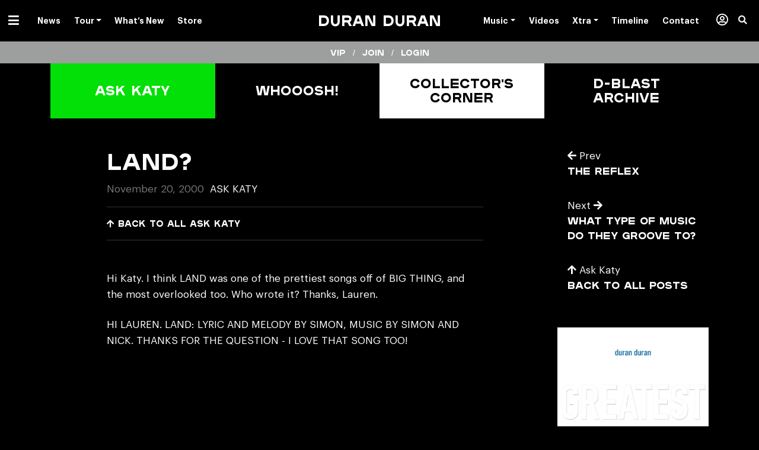

--- FILE ---
content_type: text/html; charset=UTF-8
request_url: https://duranduran.com/2000/land/
body_size: 16183
content:

<!doctype html>
<html lang="en-US">
  <head>
  <meta charset="utf-8">
  <meta http-equiv="x-ua-compatible" content="ie=edge">
  <meta name="viewport" content="width=device-width, initial-scale=1">

  
  <meta name='robots' content='index, follow, max-image-preview:large, max-snippet:-1, max-video-preview:-1' />
	<style>img:is([sizes="auto" i], [sizes^="auto," i]) { contain-intrinsic-size: 3000px 1500px }</style>
	
	<!-- This site is optimized with the Yoast SEO plugin v25.3.1 - https://yoast.com/wordpress/plugins/seo/ -->
	<title>land? - Duran Duran</title>
	<link rel="canonical" href="https://duranduran.com/2000/land/" />
	<meta name="twitter:label1" content="Written by" />
	<meta name="twitter:data1" content="admin" />
	<script type="application/ld+json" class="yoast-schema-graph">{"@context":"https://schema.org","@graph":[{"@type":"Article","@id":"https://duranduran.com/2000/land/#article","isPartOf":{"@id":"https://duranduran.com/2000/land/"},"author":{"name":"admin","@id":"https://duranduran.com/#/schema/person/8e91314340da93b9e3bcba14b1fff554"},"headline":"land?","datePublished":"2000-11-19T18:00:00+00:00","mainEntityOfPage":{"@id":"https://duranduran.com/2000/land/"},"wordCount":49,"publisher":{"@id":"https://duranduran.com/#organization"},"articleSection":["Ask Katy"],"inLanguage":"en-US"},{"@type":"WebPage","@id":"https://duranduran.com/2000/land/","url":"https://duranduran.com/2000/land/","name":"land? - Duran Duran","isPartOf":{"@id":"https://duranduran.com/#website"},"datePublished":"2000-11-19T18:00:00+00:00","inLanguage":"en-US","potentialAction":[{"@type":"ReadAction","target":["https://duranduran.com/2000/land/"]}]},{"@type":"WebSite","@id":"https://duranduran.com/#website","url":"https://duranduran.com/","name":"Duran Duran","description":"- Future Past, Out Now","publisher":{"@id":"https://duranduran.com/#organization"},"potentialAction":[{"@type":"SearchAction","target":{"@type":"EntryPoint","urlTemplate":"https://duranduran.com/?s={search_term_string}"},"query-input":{"@type":"PropertyValueSpecification","valueRequired":true,"valueName":"search_term_string"}}],"inLanguage":"en-US"},{"@type":"Organization","@id":"https://duranduran.com/#organization","name":"DURAN DURAN","url":"https://duranduran.com/","logo":{"@type":"ImageObject","inLanguage":"en-US","@id":"https://duranduran.com/#/schema/logo/image/","url":"https://duranduran.com/app/uploads/2022/05/Duran-Duran-Rock-Roll-Hall-of-Fame-Inductees-2022.jpeg","contentUrl":"https://duranduran.com/app/uploads/2022/05/Duran-Duran-Rock-Roll-Hall-of-Fame-Inductees-2022.jpeg","width":1280,"height":720,"caption":"DURAN DURAN"},"image":{"@id":"https://duranduran.com/#/schema/logo/image/"}},{"@type":"Person","@id":"https://duranduran.com/#/schema/person/8e91314340da93b9e3bcba14b1fff554","name":"admin","image":{"@type":"ImageObject","inLanguage":"en-US","@id":"https://duranduran.com/#/schema/person/image/","url":"https://secure.gravatar.com/avatar/47a85c75042d2303204062a93ab85f400b94e07cf511be7680d9987613610f45?s=96&d=mm&r=g","contentUrl":"https://secure.gravatar.com/avatar/47a85c75042d2303204062a93ab85f400b94e07cf511be7680d9987613610f45?s=96&d=mm&r=g","caption":"admin"},"url":"https://duranduran.com/author/admin/"}]}</script>
	<!-- / Yoast SEO plugin. -->


<link rel='dns-prefetch' href='//www.googletagmanager.com' />
<script type="text/javascript">
/* <![CDATA[ */
window._wpemojiSettings = {"baseUrl":"https:\/\/s.w.org\/images\/core\/emoji\/16.0.1\/72x72\/","ext":".png","svgUrl":"https:\/\/s.w.org\/images\/core\/emoji\/16.0.1\/svg\/","svgExt":".svg","source":{"concatemoji":"https:\/\/duranduran.com\/wp-includes\/js\/wp-emoji-release.min.js?ver=6.8.3"}};
/*! This file is auto-generated */
!function(s,n){var o,i,e;function c(e){try{var t={supportTests:e,timestamp:(new Date).valueOf()};sessionStorage.setItem(o,JSON.stringify(t))}catch(e){}}function p(e,t,n){e.clearRect(0,0,e.canvas.width,e.canvas.height),e.fillText(t,0,0);var t=new Uint32Array(e.getImageData(0,0,e.canvas.width,e.canvas.height).data),a=(e.clearRect(0,0,e.canvas.width,e.canvas.height),e.fillText(n,0,0),new Uint32Array(e.getImageData(0,0,e.canvas.width,e.canvas.height).data));return t.every(function(e,t){return e===a[t]})}function u(e,t){e.clearRect(0,0,e.canvas.width,e.canvas.height),e.fillText(t,0,0);for(var n=e.getImageData(16,16,1,1),a=0;a<n.data.length;a++)if(0!==n.data[a])return!1;return!0}function f(e,t,n,a){switch(t){case"flag":return n(e,"\ud83c\udff3\ufe0f\u200d\u26a7\ufe0f","\ud83c\udff3\ufe0f\u200b\u26a7\ufe0f")?!1:!n(e,"\ud83c\udde8\ud83c\uddf6","\ud83c\udde8\u200b\ud83c\uddf6")&&!n(e,"\ud83c\udff4\udb40\udc67\udb40\udc62\udb40\udc65\udb40\udc6e\udb40\udc67\udb40\udc7f","\ud83c\udff4\u200b\udb40\udc67\u200b\udb40\udc62\u200b\udb40\udc65\u200b\udb40\udc6e\u200b\udb40\udc67\u200b\udb40\udc7f");case"emoji":return!a(e,"\ud83e\udedf")}return!1}function g(e,t,n,a){var r="undefined"!=typeof WorkerGlobalScope&&self instanceof WorkerGlobalScope?new OffscreenCanvas(300,150):s.createElement("canvas"),o=r.getContext("2d",{willReadFrequently:!0}),i=(o.textBaseline="top",o.font="600 32px Arial",{});return e.forEach(function(e){i[e]=t(o,e,n,a)}),i}function t(e){var t=s.createElement("script");t.src=e,t.defer=!0,s.head.appendChild(t)}"undefined"!=typeof Promise&&(o="wpEmojiSettingsSupports",i=["flag","emoji"],n.supports={everything:!0,everythingExceptFlag:!0},e=new Promise(function(e){s.addEventListener("DOMContentLoaded",e,{once:!0})}),new Promise(function(t){var n=function(){try{var e=JSON.parse(sessionStorage.getItem(o));if("object"==typeof e&&"number"==typeof e.timestamp&&(new Date).valueOf()<e.timestamp+604800&&"object"==typeof e.supportTests)return e.supportTests}catch(e){}return null}();if(!n){if("undefined"!=typeof Worker&&"undefined"!=typeof OffscreenCanvas&&"undefined"!=typeof URL&&URL.createObjectURL&&"undefined"!=typeof Blob)try{var e="postMessage("+g.toString()+"("+[JSON.stringify(i),f.toString(),p.toString(),u.toString()].join(",")+"));",a=new Blob([e],{type:"text/javascript"}),r=new Worker(URL.createObjectURL(a),{name:"wpTestEmojiSupports"});return void(r.onmessage=function(e){c(n=e.data),r.terminate(),t(n)})}catch(e){}c(n=g(i,f,p,u))}t(n)}).then(function(e){for(var t in e)n.supports[t]=e[t],n.supports.everything=n.supports.everything&&n.supports[t],"flag"!==t&&(n.supports.everythingExceptFlag=n.supports.everythingExceptFlag&&n.supports[t]);n.supports.everythingExceptFlag=n.supports.everythingExceptFlag&&!n.supports.flag,n.DOMReady=!1,n.readyCallback=function(){n.DOMReady=!0}}).then(function(){return e}).then(function(){var e;n.supports.everything||(n.readyCallback(),(e=n.source||{}).concatemoji?t(e.concatemoji):e.wpemoji&&e.twemoji&&(t(e.twemoji),t(e.wpemoji)))}))}((window,document),window._wpemojiSettings);
/* ]]> */
</script>
<style id='wp-emoji-styles-inline-css' type='text/css'>

	img.wp-smiley, img.emoji {
		display: inline !important;
		border: none !important;
		box-shadow: none !important;
		height: 1em !important;
		width: 1em !important;
		margin: 0 0.07em !important;
		vertical-align: -0.1em !important;
		background: none !important;
		padding: 0 !important;
	}
</style>
<link rel='stylesheet' id='wp-block-library-css' href='https://duranduran.com/wp-includes/css/dist/block-library/style.min.css?ver=6.8.3' type='text/css' media='all' />
<style id='classic-theme-styles-inline-css' type='text/css'>
/*! This file is auto-generated */
.wp-block-button__link{color:#fff;background-color:#32373c;border-radius:9999px;box-shadow:none;text-decoration:none;padding:calc(.667em + 2px) calc(1.333em + 2px);font-size:1.125em}.wp-block-file__button{background:#32373c;color:#fff;text-decoration:none}
</style>
<link rel='stylesheet' id='search-filter-flatpickr-css' href='https://duranduran.com/app/plugins/search-filter/assets/css/vendor/flatpickr.min.css?ver=3.1.6' type='text/css' media='all' />
<link rel='stylesheet' id='search-filter-css' href='https://duranduran.com/app/plugins/search-filter-pro/assets/css/frontend/frontend.css?ver=3.1.6' type='text/css' media='all' />
<style id='global-styles-inline-css' type='text/css'>
:root{--wp--preset--aspect-ratio--square: 1;--wp--preset--aspect-ratio--4-3: 4/3;--wp--preset--aspect-ratio--3-4: 3/4;--wp--preset--aspect-ratio--3-2: 3/2;--wp--preset--aspect-ratio--2-3: 2/3;--wp--preset--aspect-ratio--16-9: 16/9;--wp--preset--aspect-ratio--9-16: 9/16;--wp--preset--color--black: #000000;--wp--preset--color--cyan-bluish-gray: #abb8c3;--wp--preset--color--white: #ffffff;--wp--preset--color--pale-pink: #f78da7;--wp--preset--color--vivid-red: #cf2e2e;--wp--preset--color--luminous-vivid-orange: #ff6900;--wp--preset--color--luminous-vivid-amber: #fcb900;--wp--preset--color--light-green-cyan: #7bdcb5;--wp--preset--color--vivid-green-cyan: #00d084;--wp--preset--color--pale-cyan-blue: #8ed1fc;--wp--preset--color--vivid-cyan-blue: #0693e3;--wp--preset--color--vivid-purple: #9b51e0;--wp--preset--gradient--vivid-cyan-blue-to-vivid-purple: linear-gradient(135deg,rgba(6,147,227,1) 0%,rgb(155,81,224) 100%);--wp--preset--gradient--light-green-cyan-to-vivid-green-cyan: linear-gradient(135deg,rgb(122,220,180) 0%,rgb(0,208,130) 100%);--wp--preset--gradient--luminous-vivid-amber-to-luminous-vivid-orange: linear-gradient(135deg,rgba(252,185,0,1) 0%,rgba(255,105,0,1) 100%);--wp--preset--gradient--luminous-vivid-orange-to-vivid-red: linear-gradient(135deg,rgba(255,105,0,1) 0%,rgb(207,46,46) 100%);--wp--preset--gradient--very-light-gray-to-cyan-bluish-gray: linear-gradient(135deg,rgb(238,238,238) 0%,rgb(169,184,195) 100%);--wp--preset--gradient--cool-to-warm-spectrum: linear-gradient(135deg,rgb(74,234,220) 0%,rgb(151,120,209) 20%,rgb(207,42,186) 40%,rgb(238,44,130) 60%,rgb(251,105,98) 80%,rgb(254,248,76) 100%);--wp--preset--gradient--blush-light-purple: linear-gradient(135deg,rgb(255,206,236) 0%,rgb(152,150,240) 100%);--wp--preset--gradient--blush-bordeaux: linear-gradient(135deg,rgb(254,205,165) 0%,rgb(254,45,45) 50%,rgb(107,0,62) 100%);--wp--preset--gradient--luminous-dusk: linear-gradient(135deg,rgb(255,203,112) 0%,rgb(199,81,192) 50%,rgb(65,88,208) 100%);--wp--preset--gradient--pale-ocean: linear-gradient(135deg,rgb(255,245,203) 0%,rgb(182,227,212) 50%,rgb(51,167,181) 100%);--wp--preset--gradient--electric-grass: linear-gradient(135deg,rgb(202,248,128) 0%,rgb(113,206,126) 100%);--wp--preset--gradient--midnight: linear-gradient(135deg,rgb(2,3,129) 0%,rgb(40,116,252) 100%);--wp--preset--font-size--small: 13px;--wp--preset--font-size--medium: 20px;--wp--preset--font-size--large: 36px;--wp--preset--font-size--x-large: 42px;--wp--preset--spacing--20: 0.44rem;--wp--preset--spacing--30: 0.67rem;--wp--preset--spacing--40: 1rem;--wp--preset--spacing--50: 1.5rem;--wp--preset--spacing--60: 2.25rem;--wp--preset--spacing--70: 3.38rem;--wp--preset--spacing--80: 5.06rem;--wp--preset--shadow--natural: 6px 6px 9px rgba(0, 0, 0, 0.2);--wp--preset--shadow--deep: 12px 12px 50px rgba(0, 0, 0, 0.4);--wp--preset--shadow--sharp: 6px 6px 0px rgba(0, 0, 0, 0.2);--wp--preset--shadow--outlined: 6px 6px 0px -3px rgba(255, 255, 255, 1), 6px 6px rgba(0, 0, 0, 1);--wp--preset--shadow--crisp: 6px 6px 0px rgba(0, 0, 0, 1);}:where(.is-layout-flex){gap: 0.5em;}:where(.is-layout-grid){gap: 0.5em;}body .is-layout-flex{display: flex;}.is-layout-flex{flex-wrap: wrap;align-items: center;}.is-layout-flex > :is(*, div){margin: 0;}body .is-layout-grid{display: grid;}.is-layout-grid > :is(*, div){margin: 0;}:where(.wp-block-columns.is-layout-flex){gap: 2em;}:where(.wp-block-columns.is-layout-grid){gap: 2em;}:where(.wp-block-post-template.is-layout-flex){gap: 1.25em;}:where(.wp-block-post-template.is-layout-grid){gap: 1.25em;}.has-black-color{color: var(--wp--preset--color--black) !important;}.has-cyan-bluish-gray-color{color: var(--wp--preset--color--cyan-bluish-gray) !important;}.has-white-color{color: var(--wp--preset--color--white) !important;}.has-pale-pink-color{color: var(--wp--preset--color--pale-pink) !important;}.has-vivid-red-color{color: var(--wp--preset--color--vivid-red) !important;}.has-luminous-vivid-orange-color{color: var(--wp--preset--color--luminous-vivid-orange) !important;}.has-luminous-vivid-amber-color{color: var(--wp--preset--color--luminous-vivid-amber) !important;}.has-light-green-cyan-color{color: var(--wp--preset--color--light-green-cyan) !important;}.has-vivid-green-cyan-color{color: var(--wp--preset--color--vivid-green-cyan) !important;}.has-pale-cyan-blue-color{color: var(--wp--preset--color--pale-cyan-blue) !important;}.has-vivid-cyan-blue-color{color: var(--wp--preset--color--vivid-cyan-blue) !important;}.has-vivid-purple-color{color: var(--wp--preset--color--vivid-purple) !important;}.has-black-background-color{background-color: var(--wp--preset--color--black) !important;}.has-cyan-bluish-gray-background-color{background-color: var(--wp--preset--color--cyan-bluish-gray) !important;}.has-white-background-color{background-color: var(--wp--preset--color--white) !important;}.has-pale-pink-background-color{background-color: var(--wp--preset--color--pale-pink) !important;}.has-vivid-red-background-color{background-color: var(--wp--preset--color--vivid-red) !important;}.has-luminous-vivid-orange-background-color{background-color: var(--wp--preset--color--luminous-vivid-orange) !important;}.has-luminous-vivid-amber-background-color{background-color: var(--wp--preset--color--luminous-vivid-amber) !important;}.has-light-green-cyan-background-color{background-color: var(--wp--preset--color--light-green-cyan) !important;}.has-vivid-green-cyan-background-color{background-color: var(--wp--preset--color--vivid-green-cyan) !important;}.has-pale-cyan-blue-background-color{background-color: var(--wp--preset--color--pale-cyan-blue) !important;}.has-vivid-cyan-blue-background-color{background-color: var(--wp--preset--color--vivid-cyan-blue) !important;}.has-vivid-purple-background-color{background-color: var(--wp--preset--color--vivid-purple) !important;}.has-black-border-color{border-color: var(--wp--preset--color--black) !important;}.has-cyan-bluish-gray-border-color{border-color: var(--wp--preset--color--cyan-bluish-gray) !important;}.has-white-border-color{border-color: var(--wp--preset--color--white) !important;}.has-pale-pink-border-color{border-color: var(--wp--preset--color--pale-pink) !important;}.has-vivid-red-border-color{border-color: var(--wp--preset--color--vivid-red) !important;}.has-luminous-vivid-orange-border-color{border-color: var(--wp--preset--color--luminous-vivid-orange) !important;}.has-luminous-vivid-amber-border-color{border-color: var(--wp--preset--color--luminous-vivid-amber) !important;}.has-light-green-cyan-border-color{border-color: var(--wp--preset--color--light-green-cyan) !important;}.has-vivid-green-cyan-border-color{border-color: var(--wp--preset--color--vivid-green-cyan) !important;}.has-pale-cyan-blue-border-color{border-color: var(--wp--preset--color--pale-cyan-blue) !important;}.has-vivid-cyan-blue-border-color{border-color: var(--wp--preset--color--vivid-cyan-blue) !important;}.has-vivid-purple-border-color{border-color: var(--wp--preset--color--vivid-purple) !important;}.has-vivid-cyan-blue-to-vivid-purple-gradient-background{background: var(--wp--preset--gradient--vivid-cyan-blue-to-vivid-purple) !important;}.has-light-green-cyan-to-vivid-green-cyan-gradient-background{background: var(--wp--preset--gradient--light-green-cyan-to-vivid-green-cyan) !important;}.has-luminous-vivid-amber-to-luminous-vivid-orange-gradient-background{background: var(--wp--preset--gradient--luminous-vivid-amber-to-luminous-vivid-orange) !important;}.has-luminous-vivid-orange-to-vivid-red-gradient-background{background: var(--wp--preset--gradient--luminous-vivid-orange-to-vivid-red) !important;}.has-very-light-gray-to-cyan-bluish-gray-gradient-background{background: var(--wp--preset--gradient--very-light-gray-to-cyan-bluish-gray) !important;}.has-cool-to-warm-spectrum-gradient-background{background: var(--wp--preset--gradient--cool-to-warm-spectrum) !important;}.has-blush-light-purple-gradient-background{background: var(--wp--preset--gradient--blush-light-purple) !important;}.has-blush-bordeaux-gradient-background{background: var(--wp--preset--gradient--blush-bordeaux) !important;}.has-luminous-dusk-gradient-background{background: var(--wp--preset--gradient--luminous-dusk) !important;}.has-pale-ocean-gradient-background{background: var(--wp--preset--gradient--pale-ocean) !important;}.has-electric-grass-gradient-background{background: var(--wp--preset--gradient--electric-grass) !important;}.has-midnight-gradient-background{background: var(--wp--preset--gradient--midnight) !important;}.has-small-font-size{font-size: var(--wp--preset--font-size--small) !important;}.has-medium-font-size{font-size: var(--wp--preset--font-size--medium) !important;}.has-large-font-size{font-size: var(--wp--preset--font-size--large) !important;}.has-x-large-font-size{font-size: var(--wp--preset--font-size--x-large) !important;}
:where(.wp-block-post-template.is-layout-flex){gap: 1.25em;}:where(.wp-block-post-template.is-layout-grid){gap: 1.25em;}
:where(.wp-block-columns.is-layout-flex){gap: 2em;}:where(.wp-block-columns.is-layout-grid){gap: 2em;}
:root :where(.wp-block-pullquote){font-size: 1.5em;line-height: 1.6;}
</style>
<link rel='stylesheet' id='responsive-lightbox-swipebox-css' href='https://duranduran.com/app/plugins/responsive-lightbox/assets/swipebox/swipebox.min.css?ver=1.5.2' type='text/css' media='all' />
<link rel='stylesheet' id='wp-faq-public-style-css' href='https://duranduran.com/app/plugins/sp-faq/assets/css/wp-faq-public.css?ver=3.9.3' type='text/css' media='all' />
<link rel='stylesheet' id='wp-pagenavi-css' href='https://duranduran.com/app/plugins/wp-pagenavi/pagenavi-css.css?ver=2.70' type='text/css' media='all' />
<link rel='stylesheet' id='search-filter-ugc-styles-css' href='https://duranduran.com/app/uploads/search-filter/style.css?ver=2' type='text/css' media='all' />
<link rel='stylesheet' id='sage/css-css' href='https://duranduran.com/app/themes/sage/dist/styles/main.css' type='text/css' media='all' />
<script type="text/javascript">
		if ( ! Object.hasOwn( window, 'searchAndFilter' ) ) {
			window.searchAndFilter = {};
		}
		</script><script type="text/javascript" src="https://duranduran.com/wp-includes/js/jquery/jquery.min.js?ver=3.7.1" id="jquery-core-js"></script>
<script type="text/javascript" src="https://duranduran.com/wp-includes/js/jquery/jquery-migrate.min.js?ver=3.4.1" id="jquery-migrate-js"></script>
<script type="text/javascript" src="https://duranduran.com/app/plugins/responsive-lightbox/assets/swipebox/jquery.swipebox.min.js?ver=1.5.2" id="responsive-lightbox-swipebox-js"></script>
<script type="text/javascript" src="https://duranduran.com/wp-includes/js/underscore.min.js?ver=1.13.7" id="underscore-js"></script>
<script type="text/javascript" src="https://duranduran.com/app/plugins/responsive-lightbox/assets/infinitescroll/infinite-scroll.pkgd.min.js?ver=4.0.1" id="responsive-lightbox-infinite-scroll-js"></script>
<script type="text/javascript" id="responsive-lightbox-js-before">
/* <![CDATA[ */
var rlArgs = {"script":"swipebox","selector":"lightbox","customEvents":"","activeGalleries":true,"animation":true,"hideCloseButtonOnMobile":false,"removeBarsOnMobile":false,"hideBars":true,"hideBarsDelay":5000,"videoMaxWidth":1080,"useSVG":false,"loopAtEnd":true,"woocommerce_gallery":false,"ajaxurl":"https:\/\/duranduran.com\/wp-admin\/admin-ajax.php","nonce":"3f11ce70c5","preview":false,"postId":6768,"scriptExtension":false};
/* ]]> */
</script>
<script type="text/javascript" src="https://duranduran.com/app/plugins/responsive-lightbox/js/front.js?ver=2.5.2" id="responsive-lightbox-js"></script>
<script type="text/javascript" src="https://duranduran.com/app/plugins/search-filter/assets/js/vendor/flatpickr.min.js?ver=3.1.6" id="search-filter-flatpickr-js"></script>
<script type="text/javascript" id="search-filter-js-before">
/* <![CDATA[ */
window.searchAndFilter.frontend = {"fields":{},"queries":{},"library":{"fields":{},"components":{}},"restNonce":"42064841e8","homeUrl":"https:\/\/duranduran.com","isPro":false,"suggestionsNonce":"8cb947b193"};
/* ]]> */
</script>
<script type="text/javascript" src="https://duranduran.com/app/plugins/search-filter-pro/assets/js/frontend/frontend.js?ver=3.1.6" id="search-filter-js"></script>
<link rel="https://api.w.org/" href="https://duranduran.com/wp-json/" /><link rel="alternate" title="JSON" type="application/json" href="https://duranduran.com/wp-json/wp/v2/posts/6768" /><link rel="EditURI" type="application/rsd+xml" title="RSD" href="https://duranduran.com/xmlrpc.php?rsd" />
<meta name="generator" content="WordPress 6.8.3" />
<link rel='shortlink' href='https://duranduran.com/?p=6768' />
<link rel="alternate" title="oEmbed (JSON)" type="application/json+oembed" href="https://duranduran.com/wp-json/oembed/1.0/embed?url=https%3A%2F%2Fduranduran.com%2F2000%2Fland%2F" />
<link rel="alternate" title="oEmbed (XML)" type="text/xml+oembed" href="https://duranduran.com/wp-json/oembed/1.0/embed?url=https%3A%2F%2Fduranduran.com%2F2000%2Fland%2F&#038;format=xml" />
<meta name="generator" content="Site Kit by Google 1.155.0" />
  <script>var $ = jQuery.noConflict();</script>

  <link rel="icon" href="https://duranduran.com/app/themes/sage/dist/images/favicon.png">

      <div id="fb-root"></div>
    <script>(function(d, s, id) {
      var js, fjs = d.getElementsByTagName(s)[0];
      if (d.getElementById(id)) return;
      js = d.createElement(s); js.id = id;
      js.src = "//connect.facebook.net/en_US/sdk.js#xfbml=1&version=v2.9&appId=223827147650260";
      fjs.parentNode.insertBefore(js, fjs);
    }(document, 'script', 'facebook-jssdk'));</script>
  </head>
  <body class="wp-singular post-template-default single single-post postid-6768 single-format-standard wp-theme-sage land category-ask-katy post-land">
    <!--[if IE]>
      <div class="alert alert-warning">
        You are using an <strong>outdated</strong> browser. Please <a href="http://browsehappy.com/">gold your browser</a> to improve your experience.      </div>
    <![endif]-->

    <div class="site-wrapper ">

      
        
  <header class="black-banner" role="banner">


  <div class="container-fluid">
    <div class="row">
      <div class="col-12 text-center position-relative">

        <nav class="navbar navbar-topbar navbar-mainmenu float-left d-inline-block p-0" role="navigation" aria-label="Primary Menu">
          <div class="navbar-toggleable-xs">
            <ul id="menu-dd-now" class="nav graphiksemibold" itemscope itemtype="http://www.schema.org/SiteNavigationElement"><li  id="menu-item-53604" class="hamburger menu-item menu-item-type-custom menu-item-object-custom menu-item-has-children dropdown menu-item-53604 nav-item"><a href="#" data-hover="dropdown" aria-haspopup="true" aria-expanded="false" class="dropdown-toggle nav-link" id="menu-item-dropdown-53604"><span itemprop="name"><i class="fas fa-bars"></i></span></a>
<ul class="dropdown-menu" aria-labelledby="menu-item-dropdown-53604">
	<li  id="menu-item-53606" class="menu-item menu-item-type-taxonomy menu-item-object-category menu-item-53606 nav-item"><a title="News" itemprop="url" href="https://duranduran.com/category/news/" class="dropdown-item"><span itemprop="name">News</span></a></li>
	<li  id="menu-item-53605" class="menu-item menu-item-type-post_type menu-item-object-page menu-item-53605 nav-item"><a title="Tour" itemprop="url" href="https://duranduran.com/tour/" class="dropdown-item"><span itemprop="name">Tour</span></a></li>
	<li  id="menu-item-53607" class="menu-item menu-item-type-custom menu-item-object-custom menu-item-53607 nav-item"><a title="What&#8217;s New" itemprop="url" href="/new-releases" class="dropdown-item"><span itemprop="name">What&#8217;s New</span></a></li>
	<li  id="menu-item-53821" class="menu-item menu-item-type-post_type menu-item-object-page menu-item-53821 nav-item"><a title="About" itemprop="url" href="https://duranduran.com/about/" class="dropdown-item"><span itemprop="name">About</span></a></li>
	<li  id="menu-item-53608" class="menu-item menu-item-type-custom menu-item-object-custom menu-item-53608 nav-item"><a title="Store" target="_blank" rel="noopener noreferrer" itemprop="url" href="https://duranduranofficialstore.com/" class="dropdown-item"><span itemprop="name">Store</span></a></li>
	<li  id="menu-item-53610" class="black-nav menu-item menu-item-type-custom menu-item-object-custom menu-item-53610 nav-item"><a title="Music" itemprop="url" href="/releases" class="dropdown-item"><span itemprop="name">Music</span></a></li>
	<li  id="menu-item-54184" class="black-nav menu-item menu-item-type-custom menu-item-object-custom menu-item-54184 nav-item"><a title="Videos" itemprop="url" href="/videos" class="dropdown-item"><span itemprop="name">Videos</span></a></li>
	<li  id="menu-item-53818" class="black-nav menu-item menu-item-type-custom menu-item-object-custom menu-item-53818 nav-item"><a title="Timeline" itemprop="url" href="/dd-timeline" class="dropdown-item"><span itemprop="name">Timeline</span></a></li>
	<li  id="menu-item-53613" class="black-nav menu-item menu-item-type-custom menu-item-object-custom menu-item-53613 nav-item"><a title="Xtra" itemprop="url" href="/xtra" class="dropdown-item"><span itemprop="name">Xtra</span></a></li>
	<li  id="menu-item-53951" class="black-nav menu-item menu-item-type-custom menu-item-object-custom menu-item-53951 nav-item"><a title="Members / VIP" itemprop="url" href="/members" class="dropdown-item"><span itemprop="name"><i class="far fa-user-circle"></i> Members</span></a></li>
</ul>
</li>
<li  id="menu-item-53575" class="d-none d-xl-block dropdown-normal menu-item menu-item-type-taxonomy menu-item-object-category menu-item-53575 nav-item"><a title="News" itemprop="url" href="https://duranduran.com/category/news/" class="nav-link"><span itemprop="name">News</span></a></li>
<li  id="menu-item-53574" class="d-none d-xl-block dropdown-normal menu-item menu-item-type-post_type menu-item-object-page menu-item-has-children dropdown menu-item-53574 nav-item"><a title="Tour Dates" href="https://duranduran.com/tour/" data-hover="dropdown" aria-haspopup="true" aria-expanded="false" class="dropdown-toggle nav-link" id="menu-item-dropdown-53574"><span itemprop="name">Tour</span></a>
<ul class="dropdown-menu" aria-labelledby="menu-item-dropdown-53574">
	<li  id="menu-item-54210" class="menu-item menu-item-type-post_type menu-item-object-page menu-item-54210 nav-item"><a title="Tour Dates" itemprop="url" href="https://duranduran.com/tour/" class="dropdown-item"><span itemprop="name">Tour Dates</span></a></li>
	<li  id="menu-item-54209" class="menu-item menu-item-type-post_type menu-item-object-page menu-item-54209 nav-item"><a title="All Tours" itemprop="url" href="https://duranduran.com/tour-archive/" class="dropdown-item"><span itemprop="name">Tour Archive</span></a></li>
</ul>
</li>
<li  id="menu-item-53576" class="d-none d-xl-block menu-item menu-item-type-custom menu-item-object-custom menu-item-53576 nav-item"><a title="What’s New" itemprop="url" href="/new-releases" class="nav-link"><span itemprop="name">What&#8217;s New</span></a></li>
<li  id="menu-item-53577" class="d-none d-xl-block menu-item menu-item-type-custom menu-item-object-custom menu-item-53577 nav-item"><a title="Duran Duran Store" target="_blank" rel="noopener noreferrer" itemprop="url" href="https://duranduranofficialstore.com/" class="nav-link"><span itemprop="name">Store</span></a></li>
<li  id="menu-item-77471" class="menu-item menu-item-type-custom menu-item-object-custom menu-item-home menu-item-77471 nav-item"><a itemprop="url" href="http://duranduran.com" class="nav-link"><span itemprop="name"> </span></a></li>
</ul>          </div>
        </nav>

        <h1 class="mb-0 float-none brand plaak6">
          <a class="d-inline-block" href="https://duranduran.com/">
                          Duran Duran                      </a>
        </h1>

        <nav class="navbar navbar-topbar navbar-mainmenu-right float-right d-inline-block p-0" role="navigation" aria-label="Primary Menu">
          <div class="navbar-toggleable-xs">
            <ul id="menu-dd-universe" class="nav graphiksemibold" itemscope itemtype="http://www.schema.org/SiteNavigationElement"><li  id="menu-item-53624" class="hamburger menu-item menu-item-type-custom menu-item-object-custom menu-item-has-children dropdown menu-item-53624 nav-item"><a href="#" data-hover="dropdown" aria-haspopup="true" aria-expanded="false" class="dropdown-toggle nav-link" id="menu-item-dropdown-53624"><span itemprop="name"><i class="fas fa-bars"></i></span></a>
<ul class="dropdown-menu" aria-labelledby="menu-item-dropdown-53624">
	<li  id="menu-item-53626" class="menu-item menu-item-type-taxonomy menu-item-object-category menu-item-53626 nav-item"><a title="News" itemprop="url" href="https://duranduran.com/category/news/" class="dropdown-item"><span itemprop="name">News / Press</span></a></li>
	<li  id="menu-item-53625" class="menu-item menu-item-type-post_type menu-item-object-page menu-item-53625 nav-item"><a title="Tour" itemprop="url" href="https://duranduran.com/tour/" class="dropdown-item"><span itemprop="name">Tour</span></a></li>
	<li  id="menu-item-53627" class="menu-item menu-item-type-custom menu-item-object-custom menu-item-53627 nav-item"><a title="New Releases" itemprop="url" href="/new-releases" class="dropdown-item"><span itemprop="name">New Releases</span></a></li>
	<li  id="menu-item-53823" class="menu-item menu-item-type-post_type menu-item-object-page menu-item-53823 nav-item"><a title="About" itemprop="url" href="https://duranduran.com/about/" class="dropdown-item"><span itemprop="name">About</span></a></li>
	<li  id="menu-item-53628" class="menu-item menu-item-type-custom menu-item-object-custom menu-item-53628 nav-item"><a title="Store" target="_blank" rel="noopener noreferrer" itemprop="url" href="https://duranduranofficialstore.com/" class="dropdown-item"><span itemprop="name">Store</span></a></li>
	<li  id="menu-item-67564" class="menu-item menu-item-type-custom menu-item-object-custom menu-item-67564 nav-item"><a title="A Hollywood High" itemprop="url" href="https://duranduranahollywoodhigh.com" class="dropdown-item"><span itemprop="name">A Hollywood High</span></a></li>
	<li  id="menu-item-53629" class="black-nav menu-item menu-item-type-custom menu-item-object-custom menu-item-53629 nav-item"><a title="Music" itemprop="url" href="/music" class="dropdown-item"><span itemprop="name">Music</span></a></li>
	<li  id="menu-item-53630" class="black-nav menu-item menu-item-type-custom menu-item-object-custom menu-item-53630 nav-item"><a title="Photos" itemprop="url" href="/photos/duran-spotting/" class="dropdown-item"><span itemprop="name">Photos</span></a></li>
	<li  id="menu-item-54183" class="black-nav menu-item menu-item-type-custom menu-item-object-custom menu-item-54183 nav-item"><a title="Videos" itemprop="url" href="/videos" class="dropdown-item"><span itemprop="name">Video</span></a></li>
	<li  id="menu-item-53632" class="black-nav menu-item menu-item-type-custom menu-item-object-custom menu-item-53632 nav-item"><a title="Xtra" itemprop="url" href="/xtra" class="dropdown-item"><span itemprop="name">Xtra</span></a></li>
	<li  id="menu-item-53819" class="black-nav menu-item menu-item-type-custom menu-item-object-custom menu-item-53819 nav-item"><a title="Timeline" itemprop="url" href="/dd-timeline" class="dropdown-item"><span itemprop="name">Timeline</span></a></li>
	<li  id="menu-item-68421" class="black-nav menu-item menu-item-type-post_type menu-item-object-page menu-item-68421 nav-item"><a title="Members / VIP" itemprop="url" href="https://duranduran.com/members/" class="dropdown-item"><span itemprop="name">Members</span></a></li>
</ul>
</li>
<li  id="menu-item-54296" class="d-none d-xl-block dropdown-normal menu-item menu-item-type-post_type menu-item-object-page menu-item-has-children dropdown menu-item-54296 nav-item"><a title="Music" href="https://duranduran.com/releases/" data-hover="dropdown" aria-haspopup="true" aria-expanded="false" class="dropdown-toggle nav-link" id="menu-item-dropdown-54296"><span itemprop="name">Music</span></a>
<ul class="dropdown-menu" aria-labelledby="menu-item-dropdown-54296">
	<li  id="menu-item-56180" class="menu-item menu-item-type-custom menu-item-object-custom menu-item-56180 nav-item"><a title="All Releases" itemprop="url" href="/releases/" class="dropdown-item"><span itemprop="name">All Releases</span></a></li>
	<li  id="menu-item-54298" class="menu-item menu-item-type-taxonomy menu-item-object-release_type menu-item-54298 nav-item"><a title="Albums" itemprop="url" href="https://duranduran.com/release_type/albums/" class="dropdown-item"><span itemprop="name">Albums</span></a></li>
	<li  id="menu-item-54297" class="menu-item menu-item-type-taxonomy menu-item-object-release_type menu-item-54297 nav-item"><a title="Singles" itemprop="url" href="https://duranduran.com/release_type/single/" class="dropdown-item"><span itemprop="name">Singles</span></a></li>
	<li  id="menu-item-54303" class="menu-item menu-item-type-taxonomy menu-item-object-release_type menu-item-54303 nav-item"><a title="Live Albums" itemprop="url" href="https://duranduran.com/release_type/live-album/" class="dropdown-item"><span itemprop="name">Live Albums</span></a></li>
	<li  id="menu-item-54299" class="menu-item menu-item-type-taxonomy menu-item-object-release_type menu-item-54299 nav-item"><a title="CD/DVD" itemprop="url" href="https://duranduran.com/release_type/cd-dvd/" class="dropdown-item"><span itemprop="name">CD/DVD</span></a></li>
	<li  id="menu-item-54302" class="menu-item menu-item-type-taxonomy menu-item-object-release_type menu-item-54302 nav-item"><a title="DVD" itemprop="url" href="https://duranduran.com/release_type/dvd/" class="dropdown-item"><span itemprop="name">DVD</span></a></li>
	<li  id="menu-item-54300" class="menu-item menu-item-type-taxonomy menu-item-object-release_type menu-item-54300 nav-item"><a title="Box Sets" itemprop="url" href="https://duranduran.com/release_type/box-set/" class="dropdown-item"><span itemprop="name">Box Sets</span></a></li>
	<li  id="menu-item-54301" class="menu-item menu-item-type-taxonomy menu-item-object-release_type menu-item-54301 nav-item"><a title="Compilations" itemprop="url" href="https://duranduran.com/release_type/compilation/" class="dropdown-item"><span itemprop="name">Compilations</span></a></li>
	<li  id="menu-item-54304" class="menu-item menu-item-type-taxonomy menu-item-object-release_type menu-item-54304 nav-item"><a title="EPs" itemprop="url" href="https://duranduran.com/release_type/ep/" class="dropdown-item"><span itemprop="name">EPs</span></a></li>
	<li  id="menu-item-54305" class="menu-item menu-item-type-taxonomy menu-item-object-release_type menu-item-54305 nav-item"><a title="Vinyl" itemprop="url" href="https://duranduran.com/release_type/vinyl/" class="dropdown-item"><span itemprop="name">Vinyl</span></a></li>
	<li  id="menu-item-54306" class="menu-item menu-item-type-taxonomy menu-item-object-release_type menu-item-54306 nav-item"><a title="Remix Albums" itemprop="url" href="https://duranduran.com/release_type/remix-album/" class="dropdown-item"><span itemprop="name">Remix Albums</span></a></li>
</ul>
</li>
<li  id="menu-item-54182" class="d-none d-xl-block menu-item menu-item-type-custom menu-item-object-custom menu-item-54182 nav-item"><a title="Videos" itemprop="url" href="/videos" class="nav-link"><span itemprop="name">Videos</span></a></li>
<li  id="menu-item-53641" class="d-none d-xl-block dropdown-normal menu-item menu-item-type-post_type menu-item-object-page menu-item-has-children dropdown menu-item-53641 nav-item"><a title="Xtra" href="https://duranduran.com/xtra/" data-hover="dropdown" aria-haspopup="true" aria-expanded="false" class="dropdown-toggle nav-link" id="menu-item-dropdown-53641"><span itemprop="name">Xtra</span></a>
<ul class="dropdown-menu" aria-labelledby="menu-item-dropdown-53641">
	<li  id="menu-item-57326" class="menu-item menu-item-type-custom menu-item-object-custom menu-item-57326 nav-item"><a title="Duran Spotting" itemprop="url" href="https://duranduran.com/photos/duran-spotting/" class="dropdown-item"><span itemprop="name">Duran Spotting</span></a></li>
	<li  id="menu-item-54202" class="menu-item menu-item-type-taxonomy menu-item-object-category current-post-ancestor current-menu-parent current-post-parent active menu-item-54202 nav-item"><a title="Ask Katy" itemprop="url" href="https://duranduran.com/category/ask-katy/" class="dropdown-item"><span itemprop="name">Ask Katy</span></a></li>
	<li  id="menu-item-55631" class="menu-item menu-item-type-custom menu-item-object-custom menu-item-55631 nav-item"><a title="WHOOOSH!" target="_blank" rel="noopener noreferrer" itemprop="url" href="http://radio.duranduran.com/" class="dropdown-item"><span itemprop="name">WHOOOSH!</span></a></li>
	<li  id="menu-item-54203" class="menu-item menu-item-type-taxonomy menu-item-object-category menu-item-54203 nav-item"><a title="Collector&#8217;s Corner" itemprop="url" href="https://duranduran.com/category/collectors-corner/" class="dropdown-item"><span itemprop="name">Collector&#8217;s Corner (Archive)</span></a></li>
</ul>
</li>
<li  id="menu-item-53820" class="d-none d-xl-block menu-item menu-item-type-custom menu-item-object-custom menu-item-53820 nav-item"><a title="Timeline" itemprop="url" href="/dd-timeline" class="nav-link"><span itemprop="name">Timeline</span></a></li>
<li  id="menu-item-68501" class="d-none menu-item menu-item-type-post_type menu-item-object-page menu-item-68501 nav-item"><a title="Members" itemprop="url" href="https://duranduran.com/members/" class="nav-link"><span itemprop="name"><i class="far fa-user-circle"></i> Members</span></a></li>
<li  id="menu-item-68545" class="d-none d-xl-block menu-item menu-item-type-post_type menu-item-object-page menu-item-68545 nav-item"><a title="Contact" itemprop="url" href="https://duranduran.com/contact-us/" class="nav-link"><span itemprop="name">Contact</span></a></li>
</ul>          </div>
        </nav>

        <!-- USE ICON AREA -->
        
          <nav class="navbar navbar-topbar navbar-login float-right d-inline-block p-0" role="navigation" aria-label="Logged Out Menu">

            <div class="navbar-toggleable-xs">
              <ul id="menu-logged-out-menu" class="nav graphiksemibold" itemscope itemtype="http://www.schema.org/SiteNavigationElement"><li  id="menu-item-53649" class="hamburger menu-item menu-item-type-custom menu-item-object-custom menu-item-has-children dropdown menu-item-53649 nav-item"><a title="Members" href="https://duranduranmusic.com" data-hover="dropdown" aria-haspopup="true" aria-expanded="false" class="dropdown-toggle nav-link" id="menu-item-dropdown-53649"><span itemprop="name"><i class="far fa-user-circle"></i></span></a>
<ul class="dropdown-menu" aria-labelledby="menu-item-dropdown-53649">
	<li  id="menu-item-56952" class="menu-item menu-item-type-custom menu-item-object-custom menu-item-56952 nav-item"><a title="Members" target="_blank" rel="noopener noreferrer" itemprop="url" href="/members" class="dropdown-item"><span itemprop="name">Members</span></a></li>
	<li  id="menu-item-53650" class="menu-item menu-item-type-post_type menu-item-object-page menu-item-53650 nav-item"><a title="Join The Duran Duran VIP Community" itemprop="url" href="https://duranduran.com/members/join/" class="dropdown-item"><span itemprop="name">Join</span></a></li>
	<li  id="menu-item-53651" class="menu-item menu-item-type-post_type menu-item-object-page menu-item-53651 nav-item"><a title="Login" itemprop="url" href="https://duranduran.com/members/login/" class="dropdown-item"><span itemprop="name"><i class="fas fa-sign-in-alt"></i> Login</span></a></li>
</ul>
</li>
<li class="menu-search menu-item nav-item"><a href="/search-the-site/" role="button" title="Search"><i class="fas fa-search"></i></a></li></ul>            </div>
          </nav>

                <!-- USER ICON AREA END -->

      </div>
    </div>
  </div>

  <!-- hidden search - disabled in favor of going direct to search page -->
  <div class="collapse border-bottom border-top mb-3 lightest-gray-background" id="collapseExample">
    <div class="text-center w-100 py-4">
      <form role="search" method="get" class="form search-form" action="/index.php">
        <div class="input-group white-background">
          <input name="s" type="text" class="form-control search-field" placeholder="Search in this site">
          <span class="input-group-btn">
            <button type="submit" value="Search" class="btn btn-danger search-submit" type="button"><i class="fa fa-search" aria-hidden="true"></i>&nbsp;</button>
          </span>
        </div>
      </form>
      <a href="/search-the-site" title="Advanced Search" class="d-block mt-3 text-uppercase small-text">[ Advanced Search ]</a>

      <a data-toggle="collapse" href="#collapseExample" role="button" aria-expanded="false" aria-controls="collapseExample" title="Close" class="mt-3 black-link d-inline-block fontWeight400">CLOSE <i class="fas fa-times-circle"></i></a>
    </div>
  </div>
  <!-- end -->

</header>


    <div class="fanclub-nav text-left newgray-background">
      <div class="container-fluid">
        <div class="row">
          <div class="col-12 text-center py-2">
            <div class="plaak6 fontWeight400 join-account small-text">
              VIP &nbsp;/&nbsp; <a href="/members/join" title="JOIN VIP">Join</a> &nbsp;/&nbsp; <a href="/members/login" title="LOGIN">Login</a>
            </div>
          </div>
        </div>
      </div>
    </div>


        <div class="body-wrap">

          <!-- page header -->
          
                    <!-- page header end -->

          
          
            <div class="wrap container pb-4 " role="document">
              <main class="content row ">

          
              
                
<!-- Xtra header -->
  <div class="col-12 mb-4">
    <div class="row plaak6 mx-md-0">
      <div class="col-6 col-xsm-6 col-md-3 xtra-block block1">
        <a href="/category/ask-katy/" title="Ask Katy" class="text-center d-flex justify-content-center align-items-center pink-box">
          <span class="h3 m-0 fontWeight700">Ask Katy</span>
        </a>
      </div>
      <div class="col-6 col-xsm-6 col-md-3 xtra-block block2">
        <a href="/whooosh/" title="Whooosh!" class="text-center d-flex justify-content-center align-items-center black-box">
          <span class="h3 m-0 fontWeight700">Whooosh!</span>
        </a>
      </div>
      <div class="col-6 col-xsm-6 col-md-3 xtra-block block3">
        <a href="/category/collectors-corner/" title="Collector's Corner" class="text-center d-flex justify-content-center align-items-center white-box">
          <span class="h3 m-0 fontWeight700">Collector's<br />Corner</span>
        </a>
      </div>
      <div class="col-6 col-xsm-6 col-md-3 xtra-block block4">
        <a href="/category/d-blast-archive/" title="D-Blast Archive" class="text-center d-flex justify-content-center align-items-center black-box">
          <span class="h3 m-0 fontWeight700">D-Blast<br />Archive</span>
        </a>
      </div>
    </div>
  </div>
<!-- Xtra header end -->

<article class="col-12 post-6768 post type-post status-publish format-standard hentry category-ask-katy">

  <!-- if is DD timeline, before any other kind of single template -->
  <!-- else end DD timeline, start all other single templates -->

    <!-- start with featured image -->
            <!-- end featured image, resume rest of single template -->

    <!-- player for Whooosh -->
        <!-- end player for Whooosh -->

    <!-- singular post - photos first, then all others -->
    
      <div class="row">
        <div class="col-12 col-lg-8 col-xl-7 offset-xl-1 pb-4">
          <header class="uppercase py-lg-4">

            <!-- title -->
            <h1 class="fontWeight700 entry-title">
              land?            </h1>

            <!-- new releases -->
            
              <!-- meta data -->
              <div class="m-0 medium-gray pt-1">

                <!-- interviews and time / category meta-->
                                                    <time class="updated" datetime="2000-11-19T18:00:00+00:00" class="medium-gray text-uppercase">November 20, 2000&nbsp;</time>
                  <span class="text-uppercase white-link">
                    <a href="https://duranduran.com/category/ask-katy/" rel="category tag">Ask Katy</a>                  </span>
                                                  <!-- end interviews and time / category meta -->

                <!-- tags -->
                                <!-- end tags -->

                <!-- back to all links -->
                                  <div class="story-next border-top-dark border-bottom-dark py-3 mt-3 smaller-text white-link">
                    <div class="fontWeight700 plaak6">
                      <a href="/category/ask-katy" title="Back To Ask Katy"><i class='fas fa-arrow-up'></i> Back to all Ask Katy</a>
                    </div>
                  </div>

                                <!-- end back to all links -->

              </div>
              <!-- meta data end -->
                        <!-- end all others -->
          </header>

          <!-- the content -->
          <div class="entry-content pb-lg-4 pt-lg-0 fontWeight300" id="entry-content">

            
              <div class="pb-4">
                <div class="add-this">
                  <div class="addthis_inline_share_toolbox"></div>
                </div>
              </div>

            
            
            <p>Hi Katy. I think LAND was one of the prettiest songs off of BIG THING, and the most overlooked too. Who wrote it? Thanks, Lauren. </p>
<p>HI LAUREN. LAND: LYRIC AND MELODY BY SIMON, MUSIC BY SIMON AND NICK. THANKS FOR THE QUESTION - I LOVE THAT SONG TOO!</p>
          </div>
          <!-- end the content -->
        </div><!-- end col-8 -->

        <div class="col-12 col-lg-4 col-xl-3 offset-xl-1 border-top-dark border-top-dark-lg-0 pt-4 pt-lg-0">
          <div class="story-navigation px-3 pb-5 py-lg-4 white-link">
      <div class="story-previous mb-4 pb-2 pl-lg-3 pl-xl-0">
      <span class="d-inline-block fontWeight300">
                  <a href="https://duranduran.com/2000/the-reflex-2/" rel="next"><i class='fas fa-arrow-left'></i> Prev</a>              </span>
      <div class="fontWeight700 plaak6">
                  <a href="https://duranduran.com/2000/the-reflex-2/" rel="next">the reflex</a>              </div>
    </div>
  
      <div class="story-next mb-4 pb-2 pl-lg-3 pl-xl-0">
      <span class="d-inline-block fontWeight300">
                  <a href="https://duranduran.com/2000/what-type-of-music-do-they-groove-to-2/" rel="prev">Next <i class='fas fa-arrow-right'></i></a>              </span>
      <div class="fontWeight700 plaak6">
                  <a href="https://duranduran.com/2000/what-type-of-music-do-they-groove-to-2/" rel="prev">what type of music do they groove to?</a>              </div>
    </div>
  
  
    <div class="story-next mb-4 pb-2 pl-lg-3 pl-xl-0">
              <span class="d-inline-block fontWeight300">
          <a href="/category/ask-katy" title="Back To Ask Katy"><i class='fas fa-arrow-up'></i> Ask Katy</a>
        </span>
        <div class="fontWeight700 plaak6">
          <a href="/category/ask-katy" title="Back To Ask Katy">Back to all posts</a>
        </div>

          </div>

  
</div>
          

  
  <div class="release-image-">
          <a href="https://duranduran.com/music/the-greatest/" title="The Greatest">
        <img width="1150" height="1150" src="https://duranduran.com/app/uploads/2025/06/•-DD_Greatest_Sticker_Packshot_preview-1150x1150.jpg" class="attachment-large size-large wp-post-image" alt="• Dd Greatest Sticker Packshot Preview" decoding="async" fetchpriority="high" srcset="https://duranduran.com/app/uploads/2025/06/•-DD_Greatest_Sticker_Packshot_preview-1150x1150.jpg 1150w, https://duranduran.com/app/uploads/2025/06/•-DD_Greatest_Sticker_Packshot_preview-800x800.jpg 800w, https://duranduran.com/app/uploads/2025/06/•-DD_Greatest_Sticker_Packshot_preview-400x400.jpg 400w, https://duranduran.com/app/uploads/2025/06/•-DD_Greatest_Sticker_Packshot_preview-768x768.jpg 768w, https://duranduran.com/app/uploads/2025/06/•-DD_Greatest_Sticker_Packshot_preview-120x120.jpg 120w, https://duranduran.com/app/uploads/2025/06/•-DD_Greatest_Sticker_Packshot_preview-320x320.jpg 320w, https://duranduran.com/app/uploads/2025/06/•-DD_Greatest_Sticker_Packshot_preview-600x600.jpg 600w, https://duranduran.com/app/uploads/2025/06/•-DD_Greatest_Sticker_Packshot_preview.jpg 1500w" sizes="(max-width: 1150px) 100vw, 1150px" />      </a>
      </div>

  <div class="release-info text-center white-background p-3">
    <h2 class="entry-title h3 text-center fontWeight300 text-uppercase m-0">
      <a href="https://duranduran.com/music/the-greatest/" class="black-link" title="The Greatest">The Greatest</a>
    </h2>
          <div class="black noMargin text-uppercase small-text">
        Available Now      </div>
        <div class="pt-2">
      
<h5 class="mt-0 mb-2 pt-3 fontWeight700 plaak6">
  <span class="d-xxl-none">Buy / Listen</span>
  <span class="d-none d-xxl-block">Purchase</span>
</h5>

<!-- purchase -->

  <a href="https://duranduran.lnk.to/Greatest" target="_blank" title="" class="btn btn-black btn-smaller fontWeight700 mb-2 mr-1">
      </a>

<h5 class="mt-0 mb-2 pt-2 fontWeight700 plaak6 d-none d-lg-block d-xl-none d-xxl-block">Listen</h5>

<!-- listen -->
    </div>
  </div>

        </div>

              </div>

        <!-- end singular post -->

  <!-- end all other templates -->

  <!-- end all single main template, begin latest news if is news page -->

  
</article>

<div class="clearthis mb-4"></div>


              
            </main><!-- /.content -->
          </div><!-- /.wrap -->
        </div><!-- /.body-wrap -->

      
      
        
<div class="container white-background py-4">
  <div class="row">
    <div class="col-11 col-sm-8 col-md-7 col-lg-6 text-center newsletter mx-auto">

      <h3 class="mb-3 mt-0 h2 plaak6">JOIN THE MAILING LIST</h3>


<iframe width="500" height="410" src="https://duranduran.os.fan/website" title="Openstage Fan Signup" frameborder="0" scrolling="no" style="max-width: 100%" allow="geolocation"></iframe>

      <!-- Begin Mailchimp Signup Form
      <div id="mc_embed_signup" class="pb-4">
        <form action="https://magusentertainment.us17.list-manage.com/subscribe/post?u=4fc50d0268a9ebdd9a7b336ef&amp;id=1ee8c34ad7" method="post" id="mc-embedded-subscribe-form" name="mc-embedded-subscribe-form" class="validate" target="_blank" novalidate>
          <div class="input-group">
            <input type="email" value="" name="EMAIL" class="required email form-control form-field" id="mce-EMAIL" placeholder="Enter your email address">
            <span class="input-group-btn">
              <input type="submit" value="JOIN" name="subscribe" id="mc-embedded-subscribe" class="join-button">
            </span>

            <div id="mce-responses" class="clear">
                <div class="response" id="mce-error-response" style="display:none"></div>
                <div class="response" id="mce-success-response" style="display:none"></div>
            </div> 
            real people should not fill this in and expect good things - do not remove this or risk form bot signups
            <div style="position: absolute; left: -5000px;" aria-hidden="true">
                <input type="text" name="b_bc077e057ccce0e45174e495d_1674f128d8" tabindex="-1" value="">
            </div>
          </div>
        </form>
      </div> -->
      <script type='text/javascript' src='//s3.amazonaws.com/downloads.mailchimp.com/js/mc-validate.js'></script><script type='text/javascript'>(function($) {window.fnames = new Array(); window.ftypes = new Array();fnames[0]='EMAIL';ftypes[0]='email';}(jQuery));var $mcj = jQuery.noConflict(true);</script>
      <!--End mc_embed_signup-->

    </div>
  </div>
</div>

  <footer class="content-info black-background dduniverse py-5" id="footer">

  <div class="container">
    <div class="row">

      <div class="col-12 col-sm-6 col-md-3">
                  <h3 class="plaak6 white-link">
            <a class="d-inline-block" href="https://duranduran.com/">
              Duran Duran            </a>
          </h3>
                <div class="menu-social-nav-container"><ul id="menu-social-nav" class="social-nav mt-3 px-0" itemscope itemtype="http://www.schema.org/SiteNavigationElement"><li id="menu-item-33093" class="menu-item menu-item-type-custom menu-item-object-custom menu-item-33093"><a target="_blank" href="http://www.facebook.com/duranduran" title="Facebook"><svg xmlns="http://www.w3.org/2000/svg" width="24" height="24" fill="currentColor" class="bi bi-facebook" viewBox="0 0 16 16">   <path d="M16 8.049c0-4.446-3.582-8.05-8-8.05C3.58 0-.002 3.603-.002 8.05c0 4.017 2.926 7.347 6.75 7.951v-5.625h-2.03V8.05H6.75V6.275c0-2.017 1.195-3.131 3.022-3.131.876 0 1.791.157 1.791.157v1.98h-1.009c-.993 0-1.303.621-1.303 1.258v1.51h2.218l-.354 2.326H9.25V16c3.824-.604 6.75-3.934 6.75-7.951z"/> </svg></a></li>
<li id="menu-item-44079" class="menu-item menu-item-type-custom menu-item-object-custom menu-item-44079"><a target="_blank" href="https://www.instagram.com/duranduran/?hl=en" title="Instagram"><svg xmlns="http://www.w3.org/2000/svg" width="24" height="24" fill="currentColor" class="bi bi-instagram" viewBox="0 0 16 16">   <path d="M8 0C5.829 0 5.556.01 4.703.048 3.85.088 3.269.222 2.76.42a3.917 3.917 0 0 0-1.417.923A3.927 3.927 0 0 0 .42 2.76C.222 3.268.087 3.85.048 4.7.01 5.555 0 5.827 0 8.001c0 2.172.01 2.444.048 3.297.04.852.174 1.433.372 1.942.205.526.478.972.923 1.417.444.445.89.719 1.416.923.51.198 1.09.333 1.942.372C5.555 15.99 5.827 16 8 16s2.444-.01 3.298-.048c.851-.04 1.434-.174 1.943-.372a3.916 3.916 0 0 0 1.416-.923c.445-.445.718-.891.923-1.417.197-.509.332-1.09.372-1.942C15.99 10.445 16 10.173 16 8s-.01-2.445-.048-3.299c-.04-.851-.175-1.433-.372-1.941a3.926 3.926 0 0 0-.923-1.417A3.911 3.911 0 0 0 13.24.42c-.51-.198-1.092-.333-1.943-.372C10.443.01 10.172 0 7.998 0h.003zm-.717 1.442h.718c2.136 0 2.389.007 3.232.046.78.035 1.204.166 1.486.275.373.145.64.319.92.599.28.28.453.546.598.92.11.281.24.705.275 1.485.039.843.047 1.096.047 3.231s-.008 2.389-.047 3.232c-.035.78-.166 1.203-.275 1.485a2.47 2.47 0 0 1-.599.919c-.28.28-.546.453-.92.598-.28.11-.704.24-1.485.276-.843.038-1.096.047-3.232.047s-2.39-.009-3.233-.047c-.78-.036-1.203-.166-1.485-.276a2.478 2.478 0 0 1-.92-.598 2.48 2.48 0 0 1-.6-.92c-.109-.281-.24-.705-.275-1.485-.038-.843-.046-1.096-.046-3.233 0-2.136.008-2.388.046-3.231.036-.78.166-1.204.276-1.486.145-.373.319-.64.599-.92.28-.28.546-.453.92-.598.282-.11.705-.24 1.485-.276.738-.034 1.024-.044 2.515-.045v.002zm4.988 1.328a.96.96 0 1 0 0 1.92.96.96 0 0 0 0-1.92zm-4.27 1.122a4.109 4.109 0 1 0 0 8.217 4.109 4.109 0 0 0 0-8.217zm0 1.441a2.667 2.667 0 1 1 0 5.334 2.667 2.667 0 0 1 0-5.334z"/> </svg></a></li>
<li id="menu-item-33095" class="menu-item menu-item-type-custom menu-item-object-custom menu-item-33095"><a target="_blank" href="http://www.youtube.com/duranduran" title="YouTube"><svg xmlns="http://www.w3.org/2000/svg" width="24" height="24" fill="currentColor" class="bi bi-youtube" viewBox="0 0 16 16">   <path d="M8.051 1.999h.089c.822.003 4.987.033 6.11.335a2.01 2.01 0 0 1 1.415 1.42c.101.38.172.883.22 1.402l.01.104.022.26.008.104c.065.914.073 1.77.074 1.957v.075c-.001.194-.01 1.108-.082 2.06l-.008.105-.009.104c-.05.572-.124 1.14-.235 1.558a2.007 2.007 0 0 1-1.415 1.42c-1.16.312-5.569.334-6.18.335h-.142c-.309 0-1.587-.006-2.927-.052l-.17-.006-.087-.004-.171-.007-.171-.007c-1.11-.049-2.167-.128-2.654-.26a2.007 2.007 0 0 1-1.415-1.419c-.111-.417-.185-.986-.235-1.558L.09 9.82l-.008-.104A31.4 31.4 0 0 1 0 7.68v-.123c.002-.215.01-.958.064-1.778l.007-.103.003-.052.008-.104.022-.26.01-.104c.048-.519.119-1.023.22-1.402a2.007 2.007 0 0 1 1.415-1.42c.487-.13 1.544-.21 2.654-.26l.17-.007.172-.006.086-.003.171-.007A99.788 99.788 0 0 1 7.858 2h.193zM6.4 5.209v4.818l4.157-2.408L6.4 5.209z"/> </svg></a></li>
<li id="menu-item-33096" class="menu-item menu-item-type-custom menu-item-object-custom menu-item-33096"><a target="_blank" href="http://duran.io/1Pmh4KF" title="Spotify"><svg xmlns="http://www.w3.org/2000/svg" width="24" height="24" fill="currentColor" class="bi bi-spotify" viewBox="0 0 16 16">   <path d="M8 0a8 8 0 1 0 0 16A8 8 0 0 0 8 0zm3.669 11.538a.498.498 0 0 1-.686.165c-1.879-1.147-4.243-1.407-7.028-.77a.499.499 0 0 1-.222-.973c3.048-.696 5.662-.397 7.77.892a.5.5 0 0 1 .166.686zm.979-2.178a.624.624 0 0 1-.858.205c-2.15-1.321-5.428-1.704-7.972-.932a.625.625 0 0 1-.362-1.194c2.905-.881 6.517-.454 8.986 1.063a.624.624 0 0 1 .206.858zm.084-2.268C10.154 5.56 5.9 5.419 3.438 6.166a.748.748 0 1 1-.434-1.432c2.825-.857 7.523-.692 10.492 1.07a.747.747 0 1 1-.764 1.288z"/> </svg></a></li>
<li id="menu-item-75101" class="menu-item menu-item-type-custom menu-item-object-custom menu-item-75101"><a target="_blank" href="https://bsky.app/profile/durandurancom.bsky.social"><svg xmlns="http://www.w3.org/2000/svg" width="24" height="24" fill="currentColor" class="bi bi-spotify" viewBox="0 0 512 512"> <path d="M111.8 62.2C170.2 105.9 233 194.7 256 242.4c23-47.6 85.8-136.4 144.2-180.2c42.1-31.6 110.3-56 110.3 21.8c0 15.5-8.9 130.5-14.1 149.2C478.2 298 412 314.6 353.1 304.5c102.9 17.5 129.1 75.5 72.5 133.5c-107.4 110.2-154.3-27.6-166.3-62.9l0 0c-1.7-4.9-2.6-7.8-3.3-7.8s-1.6 3-3.3 7.8l0 0c-12 35.3-59 173.1-166.3 62.9c-56.5-58-30.4-116 72.5-133.5C100 314.6 33.8 298 15.7 233.1C10.4 214.4 1.5 99.4 1.5 83.9c0-77.8 68.2-53.4 110.3-21.8z"/></svg></a></li>
<li id="menu-item-75334" class="menu-item menu-item-type-custom menu-item-object-custom menu-item-75334"><a target="_blank" href="https://www.threads.net/@duranduran"><svg xmlns="http://www.w3.org/2000/svg" width="24" height="24" viewBox="0 0 512 512"><style>svg{fill:#000000}</style><path d="M331.5 235.7c2.2 .9 4.2 1.9 6.3 2.8c29.2 14.1 50.6 35.2 61.8 61.4c15.7 36.5 17.2 95.8-30.3 143.2c-36.2 36.2-80.3 52.5-142.6 53h-.3c-70.2-.5-124.1-24.1-160.4-70.2c-32.3-41-48.9-98.1-49.5-169.6V256v-.2C17 184.3 33.6 127.2 65.9 86.2C102.2 40.1 156.2 16.5 226.4 16h.3c70.3 .5 124.9 24 162.3 69.9c18.4 22.7 32 50 40.6 81.7l-40.4 10.8c-7.1-25.8-17.8-47.8-32.2-65.4c-29.2-35.8-73-54.2-130.5-54.6c-57 .5-100.1 18.8-128.2 54.4C72.1 146.1 58.5 194.3 58 256c.5 61.7 14.1 109.9 40.3 143.3c28 35.6 71.2 53.9 128.2 54.4c51.4-.4 85.4-12.6 113.7-40.9c32.3-32.2 31.7-71.8 21.4-95.9c-6.1-14.2-17.1-26-31.9-34.9c-3.7 26.9-11.8 48.3-24.7 64.8c-17.1 21.8-41.4 33.6-72.7 35.3c-23.6 1.3-46.3-4.4-63.9-16c-20.8-13.8-33-34.8-34.3-59.3c-2.5-48.3 35.7-83 95.2-86.4c21.1-1.2 40.9-.3 59.2 2.8c-2.4-14.8-7.3-26.6-14.6-35.2c-10-11.7-25.6-17.7-46.2-17.8H227c-16.6 0-39 4.6-53.3 26.3l-34.4-23.6c19.2-29.1 50.3-45.1 87.8-45.1h.8c62.6 .4 99.9 39.5 103.7 107.7l-.2 .2zm-156 68.8c1.3 25.1 28.4 36.8 54.6 35.3c25.6-1.4 54.6-11.4 59.5-73.2c-13.2-2.9-27.8-4.4-43.4-4.4c-4.8 0-9.6 .1-14.4 .4c-42.9 2.4-57.2 23.2-56.2 41.8l-.1 .1z"/></svg></a></li>
<li id="menu-item-75333" class="menu-item menu-item-type-custom menu-item-object-custom menu-item-75333"><a target="_blank" href="https://www.tiktok.com/@duranduran?lang=en"><svg xmlns="http://www.w3.org/2000/svg" width="24" height="24" viewBox="0 0 512 512"><style>svg{fill:#000000}</style><path d="M448 209.9a210.1 210.1 0 0 1 -122.8-39.3V349.4A162.6 162.6 0 1 1 185 188.3V278.2a74.6 74.6 0 1 0 52.2 71.2V0l88 0a121.2 121.2 0 0 0 1.9 22.2h0A122.2 122.2 0 0 0 381 102.4a121.4 121.4 0 0 0 67 20.1z"/></svg></a></li>
<li id="menu-item-33094" class="menu-item menu-item-type-custom menu-item-object-custom menu-item-33094"><a target="_blank" href="http://www.twitter.com/duranduran" title="Twitter"><svg xmlns="http://www.w3.org/2000/svg" width="24" height="24" viewBox="0 0 512 512"><style>svg{fill:#000000}</style><path d="M389.2 48h70.6L305.6 224.2 487 464H345L233.7 318.6 106.5 464H35.8L200.7 275.5 26.8 48H172.4L272.9 180.9 389.2 48zM364.4 421.8h39.1L151.1 88h-42L364.4 421.8z"/></svg></a></li>
</ul></div>      </div>

      <div class="col-6 col-sm-6 col-md-3">

        <div class="menu-footer-navigation-left-container"><h4 class="mt-1 mb-0 footerh4 h5" itemscope itemtype="http://www.schema.org/SiteNavigationElement">NOW<span></span></h4><ul id="menu-footer-navigation-left" class="footer-nav"><li id="menu-item-44747" class="menu-item menu-item-type-custom menu-item-object-custom menu-item-44747"><a href="/">Home</a></li>
<li id="menu-item-44754" class="menu-item menu-item-type-taxonomy menu-item-object-category menu-item-44754"><a href="https://duranduran.com/category/news/">News</a></li>
<li id="menu-item-44753" class="menu-item menu-item-type-post_type menu-item-object-page menu-item-44753"><a href="https://duranduran.com/tour/">Tour</a></li>
<li id="menu-item-53621" class="menu-item menu-item-type-custom menu-item-object-custom menu-item-53621"><a href="/new-releases">What&#8217;s New</a></li>
<li id="menu-item-53765" class="menu-item menu-item-type-post_type menu-item-object-page menu-item-53765"><a href="https://duranduran.com/about/">About</a></li>
<li id="menu-item-44757" class="menu-item menu-item-type-custom menu-item-object-custom menu-item-44757"><a target="_blank" href="https://duranduranofficialstore.com/">Store</a></li>
</ul></div>      </div>

      <div class="col-6 col-sm-6 col-md-3">
        <div class="menu-footer-navigation-right-container"><h4 class="mt-1 mb-0 footerh4 h5" itemscope itemtype="http://www.schema.org/SiteNavigationElement">UNIVERSE<span></span></h4><ul id="menu-footer-navigation-right" class="footer-nav"><li id="menu-item-53767" class="menu-item menu-item-type-custom menu-item-object-custom menu-item-53767"><a href="/releases">Music</a></li>
<li id="menu-item-54189" class="menu-item menu-item-type-custom menu-item-object-custom menu-item-54189"><a href="/videos">Videos</a></li>
<li id="menu-item-53769" class="menu-item menu-item-type-post_type menu-item-object-page menu-item-53769"><a href="https://duranduran.com/xtra/">Xtra</a></li>
<li id="menu-item-56116" class="menu-item menu-item-type-custom menu-item-object-custom menu-item-56116"><a href="/dd-timeline">Timeline</a></li>
<li id="menu-item-53770" class="menu-item menu-item-type-post_type menu-item-object-page menu-item-53770"><a href="https://duranduran.com/members/">Members</a></li>
<li id="menu-item-56113" class="menu-item menu-item-type-post_type menu-item-object-page menu-item-56113"><a href="https://duranduran.com/contact-us/">Contact</a></li>
<li id="menu-item-56117" class="menu-item menu-item-type-custom menu-item-object-custom menu-item-56117"><a href="/search-the-site">Search</a></li>
</ul></div>      </div>

      <div class="col-12 col-sm-6 col-md-3">
        <p class="source-org copyright clearBoth mt-1">
          &copy; 2026 Duran Duran.<br />
          All Rights Reserved.<br />
          Dev by <a href="http://reccenter.com" alt="Design & Development by Reccenter">Reccenter</a>
        </p>
        <p>
          <a href="/privacy-policy" title="Privacy Policy" class="d-block">Privacy Policy</a>
          <a href="/terms-of-service" title="Terms And Conditions" class="d-block">Terms And Conditions</a>
          <a href="/membership-policy" title="Membership Policy" class="d-block">Membership Policy</a>
          <a href="/duran-duran-faq" title="FAQ" class="d-block">FAQ</a>
          <a href="/new-site-contact" title="Contact" class="d-block">Contact</a>
          <a href="/cookie-policy-uk" title="Cookie Policy" class="d-block">Cookie Policy</a>
        </p>
      </div>

    </div>
  </div>
</footer>
<script type="speculationrules">
{"prefetch":[{"source":"document","where":{"and":[{"href_matches":"\/*"},{"not":{"href_matches":["\/wp-*.php","\/wp-admin\/*","\/app\/uploads\/*","\/app\/*","\/app\/plugins\/*","\/app\/themes\/sage\/*","\/*\\?(.+)"]}},{"not":{"selector_matches":"a[rel~=\"nofollow\"]"}},{"not":{"selector_matches":".no-prefetch, .no-prefetch a"}}]},"eagerness":"conservative"}]}
</script>
<script type="text/javascript" src="https://duranduran.com/app/themes/sage/dist/scripts/main.js" id="sage/js-js"></script>
<div id="search-filter-svg-template" aria-hidden="true" style="clip: rect(1px, 1px, 1px, 1px); clip-path: inset(50%); height: 1px; margin: -1px; overflow: hidden; padding: 0; position: absolute;	width: 1px !important; word-wrap: normal !important;"><svg
   xmlns:svg="http://www.w3.org/2000/svg"
   xmlns="http://www.w3.org/2000/svg"
   style="background-color:red"
   viewBox="0 0 24 24"
   stroke="currentColor"
   version="1.1"
   id="sf-svg-spinner-circle"
>
  
    <g fill="none">
      <g>
        <circle
           stroke-opacity="0.5"
           cx="12.000001"
           cy="12.000001"
           r="10.601227"
           style="stroke-width:2.79755;stroke-miterlimit:4;stroke-dasharray:none" />
        <path
           d="M 22.601226,12.000001 C 22.601226,6.1457686 17.854233,1.398775 12,1.398775"
           style="stroke-width:2.79755;stroke-miterlimit:4;stroke-dasharray:none">
		    <animateTransform
             attributeName="transform"
             type="rotate"
             from="0 12 12"
             to="360 12 12"
             dur="1s"
             repeatCount="indefinite" />
		   </path>
      </g>
    </g>
</svg>
</div>		<script type="text/javascript" id="search-filter-data-js">
			window.searchAndFilterData = {"fields":[],"queries":[],"shouldMount":true};
		</script>
		<script type="text/javascript" id="search-filter-api-url-js">
			window.searchAndFilterApiUrl = '';
		</script>
		
      
    </div><!-- end site- wrapper -->

          <script type="text/javascript" src="//s7.addthis.com/js/300/addthis_widget.js#pubid=ra-58f8c1ed45fc2455"></script>
    
    
          <div class="analytics black-background">
        <!-- Google Code for Duran Duran microsite Tag -->
<!-- Remarketing tags may not be associated with personally identifiable information or placed on pages related to sensitive categories. For instructions on adding this tag and more information on the above requirements, read the setup guide: google.com/ads/remarketingsetup -->

/*  */




<div>
<img height="1" width="1" style="border-style:none" alt="" src="//googleads.g.doubleclick.net/pagead/viewthroughconversion/987008790/?value=0&amp;label=7-YKCKLlvAQQlp7S1gM&amp;guid=ON&amp;script=0" />
</div>


<!-- ********* Google Site Analytics ********* -->
<!-- NEW analytics code -->
<!-- Google tag (gtag.js) -->


  window.dataLayer = window.dataLayer || [];
  function gtag(){dataLayer.push(arguments);}
  gtag('js', new Date());

  gtag('config', 'G-TYM77Z5P3N');


<!-- Main Site -->

<!-- Google tag (gtag.js) -->


  window.dataLayer = window.dataLayer || [];
  function gtag(){dataLayer.push(arguments);}
  gtag('js', new Date());

  gtag('config', 'UA-6842293-1');


<!-- ********* End - Google Site Analytics ********* -->


<!-- Live Nation Off-Site Facebook Pixel Code by EAH 2022-01-30 -->

!function(f,b,e,v,n,t,s)
{if(f.fbq)return;n=f.fbq=function(){n.callMethod?
n.callMethod.apply(n,arguments):n.queue.push(arguments)};
if(!f._fbq)f._fbq=n;n.push=n;n.loaded=!0;n.version='2.0';
n.queue=[];t=b.createElement(e);t.async=!0;
t.src=v;s=b.getElementsByTagName(e)[0];
s.parentNode.insertBefore(t,s)}(window, document,'script',
'https://connect.facebook.net/en_US/fbevents.js');
fbq('init', '336617377178130');
fbq('track', 'PageView');

<img height="1" width="1" src="https://www.facebook.com/tr?id=336617377178130&amp;ev=PageView&amp;noscript=1" />

<!-- CANADA Facebook Pixel Code by EAH 2022-01-30  -->



!function(f,b,e,v,n,t,s)

{if(f.fbq)return;n=f.fbq=function(){n.callMethod?

n.callMethod.apply(n,arguments):n.queue.push(arguments)};

if(!f._fbq)f._fbq=n;n.push=n;n.loaded=!0;n.version='2.0';

n.queue=[];t=b.createElement(e);t.async=!0;

t.src=v;s=b.getElementsByTagName(e)[0];

s.parentNode.insertBefore(t,s)}(window, document,'script',

'https://connect.facebook.net/en_US/fbevents.js');

fbq('init', '386920928936604');

fbq('track', 'PageView');



<img height="1" width="1" src="https://www.facebook.com/tr?id=386920928936604&amp;ev=PageView&amp;noscript=1" />

<!-- US Programmatic Pixel - by EAH 2022-01-30 -->
  ttd_dom_ready( function() { if (typeof TTDUniversalPixelApi === 'function') { var universalPixelApi = new TTDUniversalPixelApi(); universalPixelApi.init("wed77s2", ["q684oyg"], "https://insight.adsrvr.org/track/up"); } }); 

&lt;!--
Code added 2023-01-30 by EAH

Start of Floodlight Tag: Please do not remove

Activity name of this tag: Duran Duran - Retargeting

URL of the webpage where the tag is expected to be placed: https://duranduran.com/

This tag must be placed between the  and  tags, as close as possible to the opening tag.

Creation Date: 01/24/2023

--&gt;



var axel = Math.random() + "";

var a = axel * 10000000000000;

document.write('<img src="https://ad.doubleclick.net/ddm/activity/src=10536747;type=rtg;cat=duran0;dc_lat=;dc_rdid=;tag_for_child_directed_treatment=;tfua=;npa=;gdpr=${GDPR};gdpr_consent=${GDPR_CONSENT_755};ord=' + a + '?" width="1" height="1" alt="" />');





<img src="https://ad.doubleclick.net/ddm/activity/src=10536747;type=rtg;cat=duran0;dc_lat=;dc_rdid=;tag_for_child_directed_treatment=;tfua=;npa=;gdpr=${GDPR};gdpr_consent=${GDPR_CONSENT_755};ord=1?" width="1" height="1" alt="" />


      </div>
    
    <script src="https://cdnjs.cloudflare.com/ajax/libs/fitvids/1.2.0/jquery.fitvids.min.js" integrity="sha512-/2sZKAsHDmHNoevKR/xsUKe+Bpf692q4tHNQs9VWWz0ujJ9JBM67iFYbIEdfDV9I2BaodgT5MIg/FTUmUv3oyQ==" crossorigin="anonymous" referrerpolicy="no-referrer"></script>

    <script type="text/javascript">
    // FIT VIDS, FITVIDS
    (function($) {
      jQuery(document).ready(function($){
        // Target your .container, .wrapper, .post, etc.
        $(".post").fitVids();
        $(".panel-heading").fitVids();
        $(".entry-content").fitVids();
        $(".featured-image").fitVids();
        $(".featured-video").fitVids();
        $(".home-feature-image").fitVids();
        $(".featured-video-plus").fitVids();
      });

    })(jQuery);
    </script>

    
    
          <script>
        function setAttr(){
        var theLinks = document.getElementById("entry-content").getElementsByTagName("a");
          for(var i = 0; i < theLinks.length; i++) {
            theLinks[i].setAttribute('target','_blank');
          }
        }
        setAttr();
      </script>
    
    
  </body>
</html>
